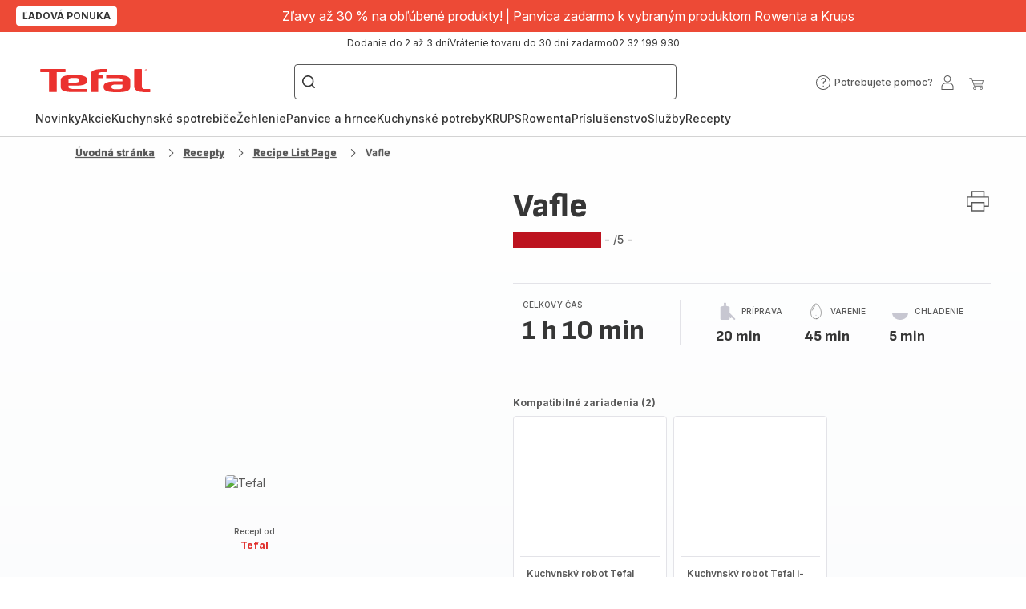

--- FILE ---
content_type: image/svg+xml; charset=utf-8
request_url: https://twicpics.tefal.sk/https://sebplatform.api.groupe-seb.com/statics/cd2660dd-ac7f-413e-84b2-db305732bb4d.jpg?w=1920&fit=scale&twic=v1/output=preview
body_size: 2664
content:
<svg xmlns="http://www.w3.org/2000/svg" width="1920" height="1280"><filter id="f" color-interpolation-filters="sRGB"><feGaussianBlur stdDeviation="62.706936"/><feComponentTransfer><feFuncA type="table" tableValues="1 1"/></feComponentTransfer></filter><image xmlns:f="http://www.w3.org/1999/xlink" preserveAspectRatio="none" width="1920" height="1280" filter="url(#f)" f:href="[data-uri]"/></svg>

--- FILE ---
content_type: image/svg+xml; charset=utf-8
request_url: https://twicpics.tefal.sk/https://sebplatform.api.groupe-seb.com/statics/f1ff383e-e24a-4c57-a9c5-953dd0d6f26e.jpg?w=1920&fit=scale&twic=v1/output=preview
body_size: 2635
content:
<svg xmlns="http://www.w3.org/2000/svg" width="1575" height="1575"><filter id="f" color-interpolation-filters="sRGB"><feGaussianBlur stdDeviation="63"/><feComponentTransfer><feFuncA type="table" tableValues="1 1"/></feComponentTransfer></filter><image xmlns:f="http://www.w3.org/1999/xlink" preserveAspectRatio="none" width="1575" height="1575" filter="url(#f)" f:href="[data-uri]"/></svg>

--- FILE ---
content_type: image/svg+xml; charset=utf-8
request_url: https://twicpics.tefal.sk/https://dam.groupeseb.com/m/72ce22ab01a68a3e/Digital-TFL_QB900838_COACH_H1-badgeSK.tif?timestamp=20250320225929&twic=v1/output=preview
body_size: 3063
content:
<svg xmlns="http://www.w3.org/2000/svg" width="2000" height="2000"><filter id="f" color-interpolation-filters="sRGB"><feGaussianBlur stdDeviation="80"/></filter><image xmlns:f="http://www.w3.org/1999/xlink" preserveAspectRatio="none" width="2000" height="2000" filter="url(#f)" f:href="[data-uri]"/></svg>

--- FILE ---
content_type: image/svg+xml; charset=utf-8
request_url: https://twicpics.tefal.sk/https://sebplatform.api.groupe-seb.com/statics/7e4c3bc7-ed6e-4f61-9be8-b20fcd184be1.jpg?w=1920&fit=scale&twic=v1/output=preview
body_size: 2468
content:
<svg xmlns="http://www.w3.org/2000/svg" width="1575" height="1575"><filter id="f" color-interpolation-filters="sRGB"><feGaussianBlur stdDeviation="63"/><feComponentTransfer><feFuncA type="table" tableValues="1 1"/></feComponentTransfer></filter><image xmlns:f="http://www.w3.org/1999/xlink" preserveAspectRatio="none" width="1575" height="1575" filter="url(#f)" f:href="[data-uri]"/></svg>

--- FILE ---
content_type: image/svg+xml
request_url: https://www.tefal.sk/assets/icons/icons_tefal/icon-help.svg
body_size: 109
content:
<svg xmlns="http://www.w3.org/2000/svg">
  <symbol viewBox="0 0 20 20" id="icon-help">
    <path d="M10 1C14.9706 1 19 5.02944 19 10C19 14.9706 14.9706 19 10 19C5.02944 19 1 14.9706 1 10C1 5.02944 5.02944 1 10 1ZM10 2C5.58172 2 2 5.58172 2 10C2 14.4183 5.58172 18 10 18C14.4183 18 18 14.4183 18 10C18 5.58172 14.4183 2 10 2ZM10.165 13.71C10.54 13.71 10.855 14.025 10.855 14.4C10.855 14.775 10.54 15.09 10.165 15.09C9.79 15.09 9.475 14.775 9.475 14.4C9.475 14.025 9.79 13.71 10.165 13.71ZM10.27 4.23C12.025 4.23 13.255 5.31 13.255 6.87C13.255 8.62962 12.1317 9.33524 10.8584 9.68028L10.705 9.72V11.31C10.705 11.76 10.51 12 10.165 12C9.85136 12 9.66169 11.8017 9.6298 11.4275L9.625 11.31V9.405C9.625 9.045 9.67612 8.90228 10.0969 8.79987L10.21 8.775C11.485 8.52 12.085 7.83 12.085 6.9C12.085 5.775 11.11 5.22 10.27 5.22C9.49 5.22 8.65 5.625 8.485 6.405C8.38 6.9 8.245 7.02 7.9 7.02C7.555 7.02 7.405 6.75 7.405 6.45C7.405 5.13 8.755 4.23 10.27 4.23Z" />
  </symbol>
</svg>


--- FILE ---
content_type: image/svg+xml; charset=utf-8
request_url: https://twicpics.tefal.sk/https://dam.groupeseb.com/m/72ce22ab01a68a3e/Digital-TFL_QB900838_COACH_H1-badgeSK.tif?timestamp=20250320225929&twic=v1/output=preview
body_size: 3063
content:
<svg xmlns="http://www.w3.org/2000/svg" width="2000" height="2000"><filter id="f" color-interpolation-filters="sRGB"><feGaussianBlur stdDeviation="80"/></filter><image xmlns:f="http://www.w3.org/1999/xlink" preserveAspectRatio="none" width="2000" height="2000" filter="url(#f)" f:href="[data-uri]"/></svg>

--- FILE ---
content_type: image/svg+xml; charset=utf-8
request_url: https://twicpics.tefal.sk/https://sebplatform.api.groupe-seb.com/statics/087fb3a6-e5ca-4f20-964a-603d0dc05261.jpg?w=1920&fit=scale&twic=v1/output=preview
body_size: 2580
content:
<svg xmlns="http://www.w3.org/2000/svg" width="1575" height="1575"><filter id="f" color-interpolation-filters="sRGB"><feGaussianBlur stdDeviation="63"/><feComponentTransfer><feFuncA type="table" tableValues="1 1"/></feComponentTransfer></filter><image xmlns:f="http://www.w3.org/1999/xlink" preserveAspectRatio="none" width="1575" height="1575" filter="url(#f)" f:href="[data-uri]"/></svg>

--- FILE ---
content_type: image/svg+xml; charset=utf-8
request_url: https://twicpics.tefal.sk/https://dam.groupeseb.com/m/47e3476479d06cb0/Digital-TFL_QB951838_I-COACH-TOUCH_H1-SK.tif?timestamp=20250323084439&twic=v1/output=preview
body_size: 1956
content:
<svg xmlns="http://www.w3.org/2000/svg" width="2000" height="2000"><filter id="f" color-interpolation-filters="sRGB"><feGaussianBlur stdDeviation="80"/><feComponentTransfer><feFuncA type="table" tableValues="1 1"/></feComponentTransfer></filter><image xmlns:f="http://www.w3.org/1999/xlink" preserveAspectRatio="none" width="2000" height="2000" filter="url(#f)" f:href="[data-uri]"/></svg>

--- FILE ---
content_type: image/svg+xml; charset=utf-8
request_url: https://twicpics.tefal.sk/https://sebplatform.api.groupe-seb.com/statics/e5bd6677-1b06-4cc5-b54a-c862d81ed35f.jpg?w=1920&fit=scale&twic=v1/output=preview
body_size: 2575
content:
<svg xmlns="http://www.w3.org/2000/svg" width="1920" height="1440"><filter id="f" color-interpolation-filters="sRGB"><feGaussianBlur stdDeviation="66.51075"/><feComponentTransfer><feFuncA type="table" tableValues="1 1"/></feComponentTransfer></filter><image xmlns:f="http://www.w3.org/1999/xlink" preserveAspectRatio="none" width="1920" height="1440" filter="url(#f)" f:href="[data-uri]"/></svg>

--- FILE ---
content_type: image/svg+xml; charset=utf-8
request_url: https://twicpics.tefal.sk/https://sebplatform.api.groupe-seb.com/statics/thumb/69c530e3-8951-4fd4-8e34-57cbc0c78efe.png?twic=v1/output=preview
body_size: 793
content:
<svg xmlns="http://www.w3.org/2000/svg" width="80" height="80"><filter id="f" color-interpolation-filters="sRGB"><feGaussianBlur stdDeviation="4"/></filter><image xmlns:f="http://www.w3.org/1999/xlink" preserveAspectRatio="none" width="80" height="80" filter="url(#f)" f:href="[data-uri]"/></svg>

--- FILE ---
content_type: image/svg+xml; charset=utf-8
request_url: https://twicpics.tefal.sk/https://dam.groupeseb.com/m/47e3476479d06cb0/Digital-TFL_QB951838_I-COACH-TOUCH_H1-SK.tif?timestamp=20250323084439&twic=v1/output=preview
body_size: 1956
content:
<svg xmlns="http://www.w3.org/2000/svg" width="2000" height="2000"><filter id="f" color-interpolation-filters="sRGB"><feGaussianBlur stdDeviation="80"/><feComponentTransfer><feFuncA type="table" tableValues="1 1"/></feComponentTransfer></filter><image xmlns:f="http://www.w3.org/1999/xlink" preserveAspectRatio="none" width="2000" height="2000" filter="url(#f)" f:href="[data-uri]"/></svg>